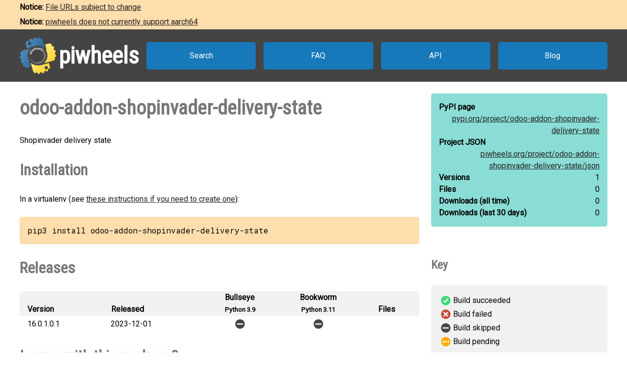

--- FILE ---
content_type: text/html
request_url: https://www.piwheels.org/project/odoo-addon-shopinvader-delivery-state/
body_size: 1830
content:
<!doctype html>
<html class="no-js" lang="en" dir="ltr">
  <head>
    <title>piwheels - odoo-addon-shopinvader-delivery-state</title>
    <meta charset="utf-8" />
    <meta name="viewport" content="width=device-width, initial-scale=1.0" />
    <link rel="stylesheet" href="https://fonts.googleapis.com/css?family=Roboto" />
    <link rel="stylesheet" href="https://fonts.googleapis.com/css?family=Roboto+Condensed" />
    <link rel="stylesheet" href="https://fonts.googleapis.com/css?family=Roboto+Mono" />
    <link rel="stylesheet" href="/styles.css" />
    <link rel="shortcut icon" href="/favicon.ico" type="image/x-icon" />
    <link rel="icon" href="/favicon.ico" type="image/x-icon" />
    <!-- TWITTER CARD -->
    <meta name="twitter:card" content="summary" />
    <meta name="twitter:site" content="@piwheels" />
    <meta name="twitter:title" content="piwheels - odoo-addon-shopinvader-delivery-state" />
    <meta name="twitter:description" content="Shopinvader delivery state" />
    <meta name="twitter:image" content="https://www.piwheels.org/piwheels-logo-large.png" />
    <!-- END TWITTER CARD -->
    
    <link rel="canonical" href="https://www.piwheels.org/project/odoo-addon-shopinvader-delivery-state/" />
    <meta name="description" content="The piwheels project page for odoo-addon-shopinvader-delivery-state: Shopinvader delivery state" />
  
  </head>

  <body>
    <section id="noticebar" class="hidden">
      <div class="contents"></div>
    </section>
    <header>
      <a class="logo" href="/"><div></div><h1>piwheels</h1></a>
      <nav>
        <a href="/packages.html">Search</a>
        <a href="/faq.html">FAQ</a>
        <a href="/json.html">API</a>
        <a href="https://blog.piwheels.org/">Blog</a>
      </nav>
    </header>

    <article>
      
    <section>
      <div class="content">
        <h2 id="package" data-package="odoo-addon-shopinvader-delivery-state">odoo-addon-shopinvader-delivery-state</h2>
        <p>Shopinvader delivery state</p>

        <h3 id="install">Installation</h3>
        <p>In a virtualenv (see <a href="/faq.html#venv">these instructions if you need to create one</a>):</p>
        
        <pre>pip3 install odoo-addon-shopinvader-delivery-state</pre>
      </div>

      <div class="sidebar">
        <div class="stats highlight">
          <dl>
            <dt>PyPI page</dt>
            <dd><a href="https://pypi.org/project/odoo-addon-shopinvader-delivery-state">pypi.org/<wbr />project/<wbr />odoo-addon-shopinvader-delivery-state</a></dd>
          </dl>
          <dl>
            <dt>Project JSON</dt>
            <dd><a href="/project/odoo-addon-shopinvader-delivery-state/json">piwheels.org/<wbr />project/<wbr />odoo-addon-shopinvader-delivery-state/<wbr />json</a></dd>
          </dl>
          <dl>
            <dt>Versions</dt>
            <dd>1</dd>
          </dl>
          <dl>
            <dt>Files</dt>
            <dd>0</dd>
          </dl>
          <dl>
            <dt>Downloads<wbr /> (all time)</dt>
            <dd id="downloads-all">loading...</dd>
          </dl>
          <dl>
            <dt>Downloads<wbr /> (last 30 days)</dt>
            <dd id="downloads-30">loading...</dd>
          </dl>
        </div>
      </div>
    </section>

    <section>
      <div class="content">
        <h3 id="releases">Releases</h3>
        <table>
          <thead>
            <tr>
              <th>Version</th>
              <th>Released</th>
              <th><span>Bullseye<br /><small>Python 3.9</small></span></th>
              <th><span>Bookworm<br /><small>Python 3.11</small></span></th>
              <th>Files</th>
            </tr>
          </thead>
          <tbody>
            
              <tr>
                <td>
                  16.0.1.0.1
                  
                  
                </td>
                <td title="2023-12-01 13:57:07 UTC">2023-12-01</td>
                
                  <td
                      class="skip" title="Skipped: binary only"></td>
                
                
                  <td
                      class="skip" title="Skipped: binary only"></td>
                
                <td></td>
              </tr>
              <tr>
                <td colspan="5">
                  <ul>
                    
                  </ul>
                </td>
              </tr>
            
          </tbody>
        </table>
        

        <h3 id="issues">Issues with this package?</h3>
        <ul>
          <li><a href="https://github.com/piwheels/packages/issues?q=is:issue+is:open+odoo-addon-shopinvader-delivery-state">Search issues</a> for this package</li>
          <li>Package or version missing? <a href="https://github.com/piwheels/packages/issues/new?template=missing-package.yml&title=Missing+package:+odoo-addon-shopinvader-delivery-state&labels=missing+package&package=odoo-addon-shopinvader-delivery-state&pypi_url=https://pypi.org/project/odoo-addon-shopinvader-delivery-state/&piwheels_url=https://www.piwheels.org/project/odoo-addon-shopinvader-delivery-state/">Open a new issue</a></li>
          <li>Something else? <a href="https://github.com/piwheels/packages/issues/new?template=package.yml&title=Problem+with+package:+odoo-addon-shopinvader-delivery-state&labels=package+issue&package=odoo-addon-shopinvader-delivery-state&pypi_url=https://pypi.org/project/odoo-addon-shopinvader-delivery-state/&piwheels_url=https://www.piwheels.org/project/odoo-addon-shopinvader-delivery-state/">Open a new issue</a></li>
        </ul>

      </div>
      <div class="sidebar">
        <h4 id="key">Key</h4>
        <table class="key box">
          <tr><td class="success"></td><td>Build succeeded</td></tr>
          <tr><td class="fail"></td><td>Build failed</td></tr>
          <tr><td class="skip"></td><td>Build skipped</td></tr>
          <tr><td class="pending"></td><td>Build pending</td></tr>
        </table>
      </div>
    </section>

    <section>
      <div class="content no-sidebar">
        <p id="timestamp">Page last updated 2025-07-17 22:28:47 UTC</p>
      </div>
    </section>
  
    </article>

    <footer>
      <nav>
        <a id="github" href="https://github.com/piwheels"><div></div>GitHub</a>
        <a id="readthedocs" href="https://piwheels.readthedocs.io/"><div></div>Docs</a>
        <a id="twitter" href="https://twitter.com/piwheels"><div></div>Twitter</a>
      </nav>
      <p class="notices">piwheels is a community project by
        <a href="https://twitter.com/ben_nuttall">Ben Nuttall</a>
        and <a href="https://twitter.com/waveform80">Dave Jones</a>.
        Powered by the <a href="https://www.mythic-beasts.com/order/rpi">Mythic
        Beasts Pi Cloud</a>.</p>
      <a id="mythic" href="https://www.mythic-beasts.com/"></a>
    </footer>

    
    <script src="/shade.js"></script>
    <script src="/project.js"></script>
  
    <script src="/banner.js"></script>
  </body>
</html>

